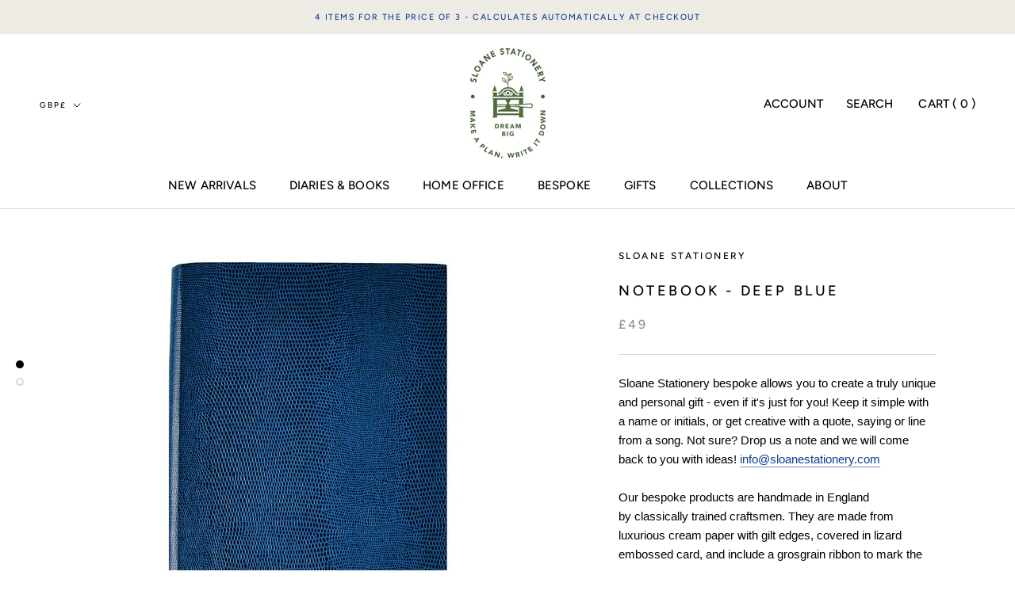

--- FILE ---
content_type: text/javascript
request_url: https://sloanestationery.com/cdn/shop/t/18/assets/custom.js?v=10120694336653047161760696143
body_size: -584
content:
document.addEventListener("product:added",function(event){var quantity=event.detail.quantity;const cartCount=document.querySelector(".pplr_cart_count").innerHTML,total=quantity+parseInt(cartCount);cartCount.innerHTML=total});
//# sourceMappingURL=/cdn/shop/t/18/assets/custom.js.map?v=10120694336653047161760696143
